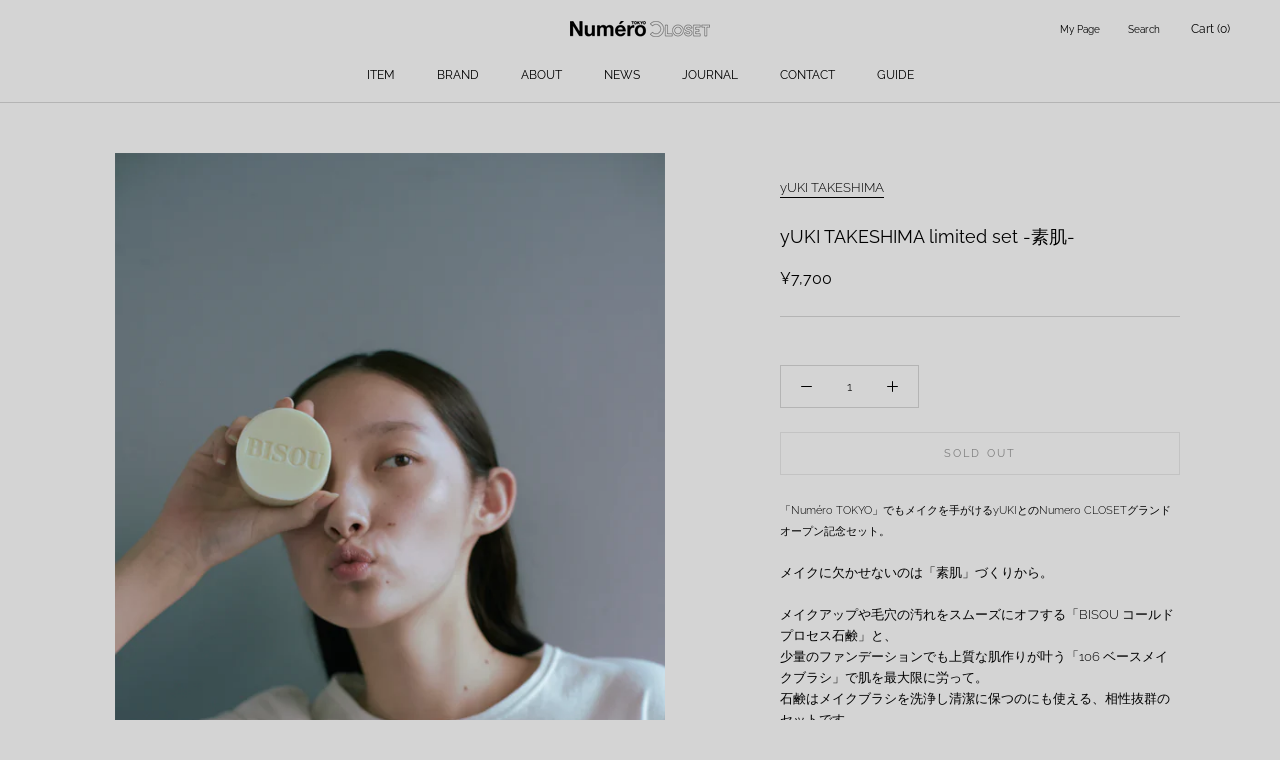

--- FILE ---
content_type: text/javascript
request_url: https://shop.numero.jp/cdn/shop/t/6/assets/custom.js?v=183944157590872491501678083691
body_size: -788
content:
//# sourceMappingURL=/cdn/shop/t/6/assets/custom.js.map?v=183944157590872491501678083691
